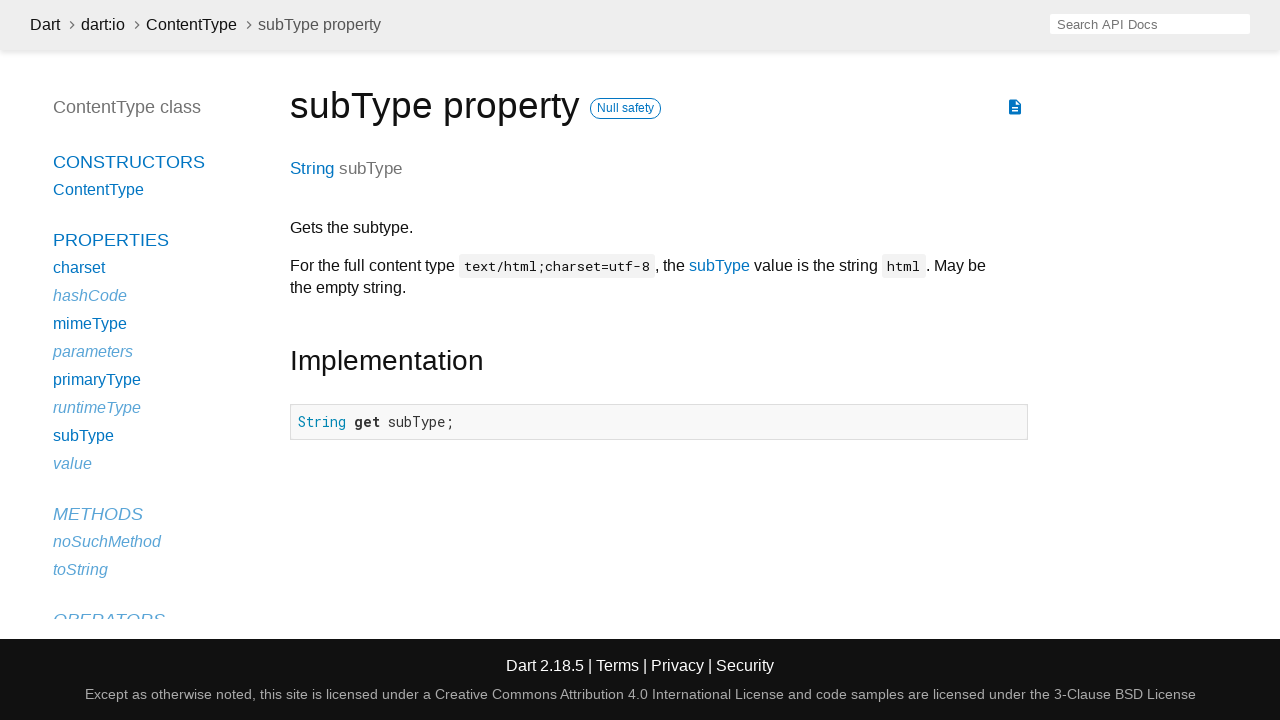

--- FILE ---
content_type: text/html
request_url: https://api.dart.dev/stable/2.18.5/dart-io/ContentType/subType.html
body_size: 1948
content:
<!DOCTYPE html>
<html lang="en">
<head>
  <meta charset="utf-8">
  <meta http-equiv="X-UA-Compatible" content="IE=edge">
  <meta name="viewport" content="width=device-width, height=device-height, initial-scale=1, user-scalable=no">
  <meta name="description" content="API docs for the subType property from the ContentType class, for the Dart programming language.">
  <title>subType property - ContentType class - dart:io library - Dart API</title>
  <link rel="canonical" href="https://api.dart.dev/">


  
  <link rel="preconnect" href="https://fonts.gstatic.com">
  <link href="https://fonts.googleapis.com/css2?family=Roboto+Mono:ital,wght@0,300;0,400;0,500;0,700;1,400&amp;display=swap" rel="stylesheet">
  <link href="https://fonts.googleapis.com/icon?family=Material+Icons" rel="stylesheet">
  
  <link rel="stylesheet" href="../../static-assets/github.css?v1">
  <link rel="stylesheet" href="../../static-assets/styles.css?v1">
  <link rel="icon" href="../../static-assets/favicon.png?v1">

  
<!-- Google tag (gtag.js) -->
<script async src="https://www.googletagmanager.com/gtag/js?id=G-VVQ8908SJ5"></script>
<script>
window.dataLayer = window.dataLayer || [];
function gtag(){dataLayer.push(arguments);}
gtag('js', new Date());

gtag('config', 'G-VVQ8908SJ5');
</script>
<link rel="preconnect" href="https://fonts.googleapis.com">
<link rel="preconnect" href="https://fonts.gstatic.com" crossorigin>
<link rel="preload" href="https://fonts.googleapis.com/css2?family=Google+Sans+Text:wght@400&family=Google+Sans:wght@500&display=swap" as="style">
<link rel="stylesheet" href="https://fonts.googleapis.com/css2?family=Google+Sans+Text:wght@400&family=Google+Sans:wght@500&display=swap">
<link rel="stylesheet" href="https://www.gstatic.com/glue/cookienotificationbar/cookienotificationbar.min.css">
</head>


<body data-base-href="../../" data-using-base-href="false">

<div id="overlay-under-drawer"></div>

<header id="title">
  <button id="sidenav-left-toggle" type="button">&nbsp;</button>
  <ol class="breadcrumbs gt-separated dark hidden-xs">
    <li><a href="../../index.html">Dart</a></li>
    <li><a href="../../dart-io/dart-io-library.html">dart:io</a></li>
    <li><a href="../../dart-io/ContentType-class.html">ContentType</a></li>
    <li class="self-crumb">subType property</li>
  </ol>
  <div class="self-name">subType</div>
  <form class="search navbar-right" role="search">
    <input type="text" id="search-box" autocomplete="off" disabled class="form-control typeahead" placeholder="Loading search...">
  </form>
</header>

<main>


  <div id="dartdoc-main-content" class="main-content">
      <div>
  <div id="external-links" class="btn-group"><a title="View source code" class="source-link" href="https://github.com/dart-lang/sdk/blob/6df706a7bd25f66b472e9ab827c35eebcb2f5345/sdk/lib/_http/http.dart#L724"><i class="material-icons">description</i></a></div>
<h1><span class="kind-property">subType</span> property 
    <a href="https://dart.dev/null-safety" class="feature feature-null-safety" title="Supports the null safety language feature.">Null safety</a>
</h1></div>


        
<section id="getter">

<section class="multi-line-signature">
  <span class="returntype"><a href="../../dart-core/String-class.html">String</a></span>
  <span class="name ">subType</span>
  

</section>


<section class="desc markdown">
  <p>Gets the subtype.</p>
<p>For the full content type <code>text/html;charset=utf-8</code>,
the <a href="../../dart-io/ContentType/subType.html">subType</a> value is the string <code>html</code>.
May be the empty string.</p>
</section>


<section class="summary source-code" id="source">
  <h2><span>Implementation</span></h2>
  <pre class="language-dart"><code class="language-dart">String get subType;</code></pre>
</section>

</section>


  </div> <!-- /.main-content -->

  <div id="dartdoc-sidebar-left" class="sidebar sidebar-offcanvas-left">
    <header id="header-search-sidebar" class="hidden-l">
  <form class="search-sidebar" role="search">
    <input type="text" id="search-sidebar" autocomplete="off" disabled class="form-control typeahead" placeholder="Loading search...">
  </form>
</header>

<ol class="breadcrumbs gt-separated dark hidden-l" id="sidebar-nav">
  <li><a href="../../index.html">Dart</a></li>
  <li><a href="../../dart-io/dart-io-library.html">dart:io</a></li>
  <li><a href="../../dart-io/ContentType-class.html">ContentType</a></li>
  <li class="self-crumb">subType property</li>
</ol>


    <h5>ContentType class</h5>
    <ol>

        <li class="section-title"><a href="../../dart-io/ContentType-class.html#constructors">Constructors</a></li>
          <li><a href="../../dart-io/ContentType/ContentType.html">ContentType</a></li>


    <li class="section-title">
      <a href="../../dart-io/ContentType-class.html#instance-properties">Properties</a>
    </li>
    <li><a href="../../dart-io/ContentType/charset.html">charset</a></li>
    <li class="inherited"><a href="../../dart-core/Object/hashCode.html">hashCode</a></li>
    <li><a href="../../dart-io/ContentType/mimeType.html">mimeType</a></li>
    <li class="inherited"><a href="../../dart-io/HeaderValue/parameters.html">parameters</a></li>
    <li><a href="../../dart-io/ContentType/primaryType.html">primaryType</a></li>
    <li class="inherited"><a href="../../dart-core/Object/runtimeType.html">runtimeType</a></li>
    <li><a href="../../dart-io/ContentType/subType.html">subType</a></li>
    <li class="inherited"><a href="../../dart-io/HeaderValue/value.html">value</a></li>

    <li class="section-title inherited"><a href="../../dart-io/ContentType-class.html#instance-methods">Methods</a></li>
    <li class="inherited"><a href="../../dart-core/Object/noSuchMethod.html">noSuchMethod</a></li>
    <li class="inherited"><a href="../../dart-core/Object/toString.html">toString</a></li>

    <li class="section-title inherited"><a href="../../dart-io/ContentType-class.html#operators">Operators</a></li>
    <li class="inherited"><a href="../../dart-core/Object/operator_equals.html">operator ==</a></li>


        <li class="section-title"><a href="../../dart-io/ContentType-class.html#static-properties">Static properties</a></li>
          <li><a href="../../dart-io/ContentType/binary.html">binary</a></li>
          <li><a href="../../dart-io/ContentType/html.html">html</a></li>
          <li><a href="../../dart-io/ContentType/json.html">json</a></li>
          <li><a href="../../dart-io/ContentType/text.html">text</a></li>

        <li class="section-title"><a href="../../dart-io/ContentType-class.html#static-methods">Static methods</a></li>
          <li><a href="../../dart-io/ContentType/parse.html">parse</a></li>

</ol>

  </div><!--/.sidebar-offcanvas-->

  <div id="dartdoc-sidebar-right" class="sidebar sidebar-offcanvas-right">
  </div><!--/.sidebar-offcanvas-->

</main>

<footer>
  <span class="no-break">
    Dart
      2.18.5
  </span>
  <span class="glue-footer">
    <span class="no-break">
      | <a href="https://dart.dev/terms" title="Terms of use">Terms</a>
    </span>
    <span class="no-break">
      | <a href="https://policies.google.com/privacy" target="_blank" rel="noopener" title="Privacy policy" class="no-automatic-external">Privacy</a>
    </span>
    <span class="no-break">
      | <a href="https://dart.dev/security" title="Security philosophy and practices">Security</a>
    </span>

    <div class="copyright" style="font-size: 0.9em; color: darkgrey; margin-top: 0.5em;">
      Except as otherwise noted, this site is licensed under a
      <a style="color: darkgrey;" href="https://creativecommons.org/licenses/by/4.0/">
        Creative Commons Attribution 4.0 International License</a>
      and code samples are licensed under the
      <a style="color: darkgrey;" href="https://opensource.org/licenses/BSD-3-Clause" class="no-automatic-external">
        3-Clause BSD License</a>
    </div>
  </span>
</footer>



<script src="../../static-assets/highlight.pack.js?v1"></script>
<script src="../../static-assets/docs.dart.js"></script>










<button aria-hidden="true" class="glue-footer__link glue-cookie-notification-bar-control">
  Cookies management controls
</button>
<script src="https://www.gstatic.com/glue/cookienotificationbar/cookienotificationbar.min.js" data-glue-cookie-notification-bar-category="2B">
</script>
    </body></html>